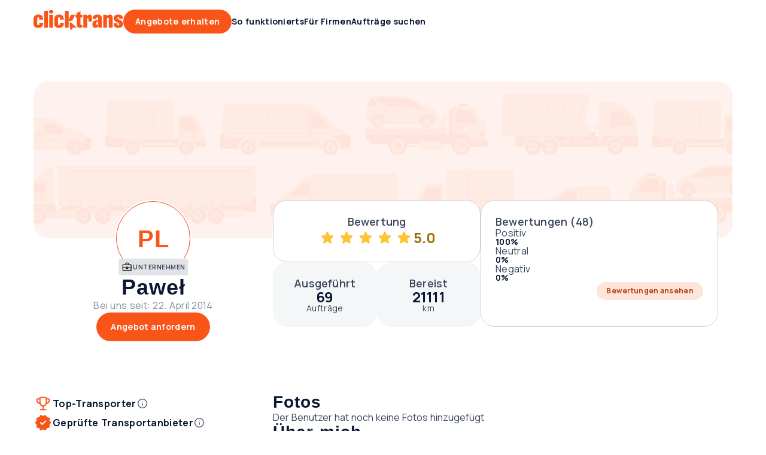

--- FILE ---
content_type: image/svg+xml
request_url: https://clicktrans.de/_nuxt3/star-solid.xfkjQ-2P.svg
body_size: 354
content:
<svg width="24" height="24" viewBox="0 0 24 24" xmlns="http://www.w3.org/2000/svg">
  <path
    d="M12 16.6884L8.10964 19.0345C7.96477 19.1191 7.81959 19.1547 7.67409 19.1412C7.52857 19.1278 7.39683 19.0787 7.27888 18.9941C7.16095 18.9095 7.06994 18.7989 7.00584 18.6624C6.94172 18.5259 6.93146 18.3749 6.97506 18.2095L8.00773 13.7922L4.57313 10.8192C4.44493 10.7076 4.36321 10.5785 4.32796 10.4317C4.29271 10.2849 4.302 10.1423 4.35583 10.0038C4.40968 9.86535 4.48725 9.75221 4.58853 9.66439C4.68982 9.57657 4.82828 9.51921 5.00391 9.49229L9.53659 9.09614L11.2962 4.92499C11.3603 4.76987 11.4574 4.65513 11.5875 4.58076C11.7176 4.50641 11.8551 4.46924 12 4.46924C12.1449 4.46924 12.2824 4.50641 12.4125 4.58076C12.5426 4.65513 12.6397 4.76987 12.7038 4.92499L14.4634 9.09614L18.9961 9.49229C19.1717 9.51921 19.3102 9.57657 19.4115 9.66439C19.5128 9.75221 19.5903 9.86535 19.6442 10.0038C19.698 10.1423 19.7073 10.2849 19.6721 10.4317C19.6368 10.5785 19.5551 10.7076 19.4269 10.8192L15.9923 13.7922L17.025 18.2095C17.0686 18.3749 17.0583 18.5259 16.9942 18.6624C16.9301 18.7989 16.8391 18.9095 16.7211 18.9941C16.6032 19.0787 16.4715 19.1278 16.3259 19.1412C16.1804 19.1547 16.0353 19.1191 15.8904 19.0345L12 16.6884Z" />
</svg>

--- FILE ---
content_type: text/javascript
request_url: https://clicktrans.de/_nuxt3/BjpqMKh5.js
body_size: 1132
content:
import{_ as h,Q as k,c as s,o as t,a as d,e as r,v as B,d as n,x as b,p as S,u,t as o,G as q,n as f,r as i,g,I as p,y as v,h as y,F as I,w as $,B as T}from"./CQ4QeBTe.js";import{A as z,I as w}from"./DvkYG9gO.js";import{U as A}from"./DB__1fWX.js";import{T as U}from"./DETsiOzT.js";import{a as M}from"./C-1mMRpT.js";const N=e=>{const a=["B","kB","MB","GB","TB"];if(e===0)return"n/a";const l=parseInt(Math.floor(Math.log(e)/Math.log(1024)),10);return l===0?`${e} ${a[l]}`:`${(e/1024**l).toFixed(1)} ${a[l]}`},C={class:"upload-file-wrapper"},D={key:1,class:"name"},E={key:2,class:"size"},P={key:0,class:"validation-text"},F={__name:"UploadFile",props:{name:{type:String,required:!1,default:null},size:{type:[Number,Boolean],required:!1,default:null},type:{type:String,required:!1,default:null},thumb:{type:String,required:!1,default:null},progress:{type:[Number,String],required:!1,default:100},error:{type:[String,Boolean],required:!1,default:!1},success:{type:Boolean,required:!1,default:!1},removable:{type:Boolean,required:!1,default:!0}},emits:["delete"],setup(e){const a=e,l=k(()=>a.type?.includes("image"));return(c,m)=>(t(),s("div",C,[d("div",{class:f(["upload-file",{error:e.error,image:l.value}])},[B(d("div",{class:"progress",style:S({width:`${e.progress}%`,opacity:e.success?"0%":"100%"})},null,4),[[b,!e.error&&e.progress]]),l.value?(t(),n(w,{key:0,src:e.thumb,"aspect-ratio":u(z).SQUARE},null,8,["src","aspect-ratio"])):(t(),s("div",D,o(e.name),1)),e.size?(t(),s("div",E,"("+o(u(N)(e.size))+")",1)):r("",!0),e.removable?(t(),n(q,{key:3,"icon-name":"close",onClick:m[0]||(m[0]=Z=>c.$emit("delete",c.file))})):r("",!0)],2),c.$slots.validation||e.error?(t(),s("div",P,[e.error?i(c.$slots,"validation",{key:0},()=>[g(o(e.error),1)],!0):r("",!0)])):r("",!0)]))}},x=h(F,[["__scopeId","data-v-3a5a1e5f"]]),O={key:0,class:"top"},L={key:0,class:"label"},V={key:1,class:"text"},G={class:"text"},Q={key:1,class:"helper-text"},R={key:1,class:"validation-text"},W={key:2,class:"warning-text"},X={__name:"UploadDragAndDrop",props:{disabled:{type:Boolean,required:!1,default:!1},error:{type:Boolean,required:!1,default:!1},tooltipText:{type:String,required:!1,default:""},takePhoto:{type:Boolean,required:!1,default:!0}},setup(e){return(a,l)=>(t(),s("div",{class:f(["upload-drag-and-drop",{disabled:e.disabled}])},[a.$slots.label||e.tooltipText||a.$attrs.required?(t(),s("div",O,[a.$slots.label?(t(),s("div",L,[i(a.$slots,"label",{},void 0,!0)])):r("",!0),e.tooltipText?(t(),n(U,{key:1,content:e.tooltipText,placement:u(M).TOP},null,8,["content","placement"])):r("",!0),a.$attrs.required?(t(),n(v,{key:2,class:"required-icon",name:"asterisk",size:u(p).XSMALL},null,8,["size"])):r("",!0)])):r("",!0),d("div",{class:f(["upload-box",{hover:!e.disabled&&a.$refs.upload&&a.$refs.upload.dropActive,error:e.error}])},[e.takePhoto?(t(),s(I,{key:0},[a.$screen.isSmallScreen?(t(),n(T,{key:0,class:"upload-camera",size:"md",variant:"secondary",icon:"before"},{icon:$(()=>[y(v,{size:u(p).MEDIUM,name:"camera"},null,8,["size"])]),default:$(()=>[d("span",null,o(a.$t("ui.upload.take_photo")),1)]),_:1})):(t(),s("div",V,o(a.$t("ui.upload.drop_here")),1)),d("div",G,o(a.$t("ui.upload.or")),1)],64)):r("",!0),y(A,{disabled:e.disabled},null,8,["disabled"]),a.$slots.info?(t(),s("div",Q,[i(a.$slots,"info",{},void 0,!0)])):r("",!0)],2),e.error?(t(),s("div",R,[i(a.$slots,"validation",{},()=>[g(o(a.$t("ui.upload.error_default")),1)],!0)])):r("",!0),a.$slots.warning?(t(),s("div",W,[i(a.$slots,"warning",{},void 0,!0)])):r("",!0)],2))}},_=h(X,[["__scopeId","data-v-2f96942b"]]);export{_ as U,x as a};


--- FILE ---
content_type: text/javascript
request_url: https://clicktrans.de/_nuxt3/DafbIR7R.js
body_size: 876
content:
import{a0 as i,k as o}from"./CQ4QeBTe.js";const h=t=>i[t.toUpperCase()],k=(t,e=!0)=>e?String(t).slice(0,2):String(t).slice(3,5),C=t=>o[t.toUpperCase()]??o[Object.entries(i).find(e=>k(e[1],!1)===t.toUpperCase())?.[0]]??o.EN,n={title:"Partnerzy",url:"/info/partnerzy"},l={title:"Kontakt",url:"/info/kontakt"},s={title:"Regulamin Clicktrans",url:"/info/regulamin"},u={title:"Ubezpieczenie przesyłki w Clicktrans",url:"/info/ubezpieczenie"},m={"list-przewozowy":{title:"Pobierz list przewozowy",url:"/info/list-przewozowy"},partnerzy:n,"polityka-prywatnosci":{title:"Polityka prywatności",url:"/info/polityka-prywatnosci"},kontakt:l,regulamin:s,"o-nas":{title:"O nas",url:"/info/o-nas"},"aplikacja-dla-przewoznikow":{title:"Aplikacja dla przewoźników",url:"/info/aplikacja-dla-przewoznikow"},"media-o-nas":{title:"Clicktrans w mediach",url:"/info/media-o-nas"},"regulamin-przewoznik":{title:"Regulamin Clicktrans dla Przewoźników",url:"/info/regulamin-przewoznik"},"regulamin-uzytkownik":{title:"Regulamin Clicktrans dla Użytkowników",url:"/info/regulamin-uzytkownik"},ubezpieczenie:u},T=Object.freeze(Object.defineProperty({__proto__:null,default:m,kontakt:l,partnerzy:n,regulamin:s,ubezpieczenie:u},Symbol.toStringTag,{value:"Module"})),c={title:"Contacto",url:"/info/contacto-pt"},p={title:"Termos e Condições da Clicktrans",url:"/info/termos-e-condicoes-da-clicktrans"},f={title:"Solicitar um orçamento",url:"/info/solicitar-um-orcamento"},z={"list-przewozowy":{title:"Descarregar a carta de porte",url:"/info/a-carta-de-porte"},"polityka-prywatnosci":{title:"Política de Privacidade",url:"/info/politica-de-privacidade"},kontakt:c,regulamin:p,"o-nas":{title:"Sobre nós",url:"/info/sobre-nos"},"aplikacja-dla-przewoznikow":{title:"App móvel para estafetas",url:"/info/app-movel-para-estafetas"},"media-o-nas":{title:"Clicktrans in the media",url:"/info/clicktrans-in-the-media-4"},"regulamin-przewoznik":{title:"Termos e Condições para Transportadores",url:"/info/termos-e-condicoes-para-transportadores"},"regulamin-uzytkownik":{title:"Termos e Condições para Utilizadores",url:"/info/termos-e-condicoes-para-utilizadores"},rcm:f},b=Object.freeze(Object.defineProperty({__proto__:null,default:z,kontakt:c,rcm:f,regulamin:p},Symbol.toStringTag,{value:"Module"}));class g{constructor(){this.feature=null}getFeature(){return this.feature}addTo(e){if(typeof e.getFeature=="function")this.feature.addTo(e.getFeature());else if(typeof e.getMap=="function")this.feature.addTo(e.getMap());else throw new TypeError("Cannot add element");return this}remove(){this.feature.remove()}getBounds(){return this.feature.getBounds()}on(e,r){this.feature.on(e,r)}off(e,r){this.feature.off(e,r)}}class w extends g{constructor(e,r,d,a){super(),a=a||{},a.iconOptions=a.iconOptions||{},this.mapWrapper=e,this.feature=new L.CircleMarker([r,d],a)}getMapWrapper(){return this.mapWrapper}setLatLng(e){return this.feature.setLatLng(e)}}const _=Object.freeze(Object.defineProperty({__proto__:null,default:w},Symbol.toStringTag,{value:"Module"}));export{_ as D,b as a,h as g,C as m,T as p};


--- FILE ---
content_type: text/javascript
request_url: https://clicktrans.de/_nuxt3/BRwZW3Kf.js
body_size: 3410
content:
import{_ as T,O as E,a7 as F,a$ as L,c as v,o as r,h as u,d as P,u as I,w as d,G as B,y as H,B as R,n as Y,b as k,a as h,Q as w,v as J,F as U,q as x,x as K,aN as j,N as Q,ae as A,t as _,aF as W,m as D,g as $,aP as X,M as Z,e as b,a1 as ee}from"./CQ4QeBTe.js";import{a as te,T as oe}from"./BxnYkKBK.js";import{_ as se,L as le,a as ae,C as ie,N as re}from"./DB__1fWX.js";import{A as ne,I as ce}from"./DvkYG9gO.js";import{a as ue,T as de}from"./C-1mMRpT.js";import{C as me}from"./WCg1QSI0.js";import{A as pe}from"./DRJYXT3C.js";import{a as he,U as fe}from"./BjpqMKh5.js";import"./DETsiOzT.js";import"./DqiPRy1G.js";import"./ogf2vaLv.js";import"./DT0zLk67.js";import"./BxMeAiik.js";import"./H_gPS_RM.js";import"./EJT61nDm.js";import"./DyiFlVRt.js";import"./BVcZHSSl.js";import"./B7XNQFRU.js";import"./CiRNvSbU.js";import"./BemAlqLb.js";import"./C6kLPAAe.js";import"./BinBVyRY.js";const _e={key:0,class:"button-block"},ve={__name:"GalleryItem",props:{imageUrl:{type:String,required:!0},blocked:{type:Boolean,required:!1,default:!1}},setup(e){const s=E(!0),l=E({}),o=()=>{L(500).then(()=>{s.value=!1})};return F(()=>{L(500).then(()=>{l.value?.$el?.querySelector("img")?.complete&&(s.value=!1)})}),(n,i)=>(r(),v("div",{class:Y(["gallery-item",{loading:s.value,blocked:e.blocked}])},[u(ce,{ref_key:"img",ref:l,src:e.imageUrl,"aspect-ratio":I(ne).SQUARE,tiny:"",onLoad:o},null,8,["src","aspect-ratio"]),e.blocked?(r(),v("div",_e,[u(de,{content:n.$t("profile.photos_edit_modal.photo_rejected"),placement:I(ue).TOP},{default:d(()=>[u(B,{size:"lg",iconName:"block",reversed:""})]),_:1},8,["content","placement"])])):(r(),P(R,{key:1,class:"button-search",size:"lg",icon:"only",variant:"secondary"},{icon:d(()=>[u(H,{name:"search"})]),_:1}))],2))}},ye=T(ve,[["__scopeId","data-v-b299921d"]]),ge={name:"GalleryLightbox",components:{ButtonIcon:B,CarouselsButtons:me},props:{imageUrl:{type:String,required:!0}},emits:["close","next","prev"],mounted(){document?.addEventListener("keydown",this.handleKeyDown),document?.addEventListener("click",this.handleClick)},beforeUnmount(){document?.removeEventListener("keydown",this.handleKeyDown),document?.removeEventListener("click",this.handleClick)},methods:{handleKeyDown(e){switch(e?.key){case"Escape":e.preventDefault(),this.$emit("close");break;case"ArrowRight":e.preventDefault(),this.$emit("next");break;case"ArrowLeft":e.preventDefault(),this.$emit("prev");break}},handleClick(e){(e?.target?.className==="image-wrapper"||e?.target?.className==="gallery-lightbox")&&this.$emit("close")}}},Ee={class:"gallery-lightbox"},ke={class:"content"},Pe={class:"image-wrapper"},Ce=["src"];function Te(e,s,l,o,n,i){const f=k("ButtonIcon"),y=k("CarouselsButtons");return r(),v("div",Ee,[h("div",ke,[u(f,{class:"close","icon-name":"close",size:"xl",reversed:"","icon-only":"",onClick:s[0]||(s[0]=m=>e.$emit("close"))}),h("div",Pe,[h("img",{ref:"img",class:"img",src:l.imageUrl},null,8,Ce)]),u(y,{class:"buttons",onPrev:s[1]||(s[1]=m=>e.$emit("prev")),onNext:s[2]||(s[2]=m=>e.$emit("next"))})])])}const Ie=T(ge,[["render",Te],["__scopeId","data-v-0743d7a9"]]),$e={class:"gallery"},be={__name:"Gallery",props:{items:{type:Array,required:!1,default:()=>[]}},setup(e){const s=e,l=E(!1),o=E(0),n=(m=0)=>{o.value=m,l.value=!0},i=()=>o.value+1>=s?.items?.length?o.value=0:o.value++,f=()=>o.value==0?o.value=s?.items?.length-1:o.value--,y=w(()=>s?.items[o.value]?.lightboxUrl||s?.items[o.value]?.url);return(m,p)=>(r(),v("div",$e,[(r(!0),v(U,null,x(e.items,({url:g},C)=>(r(),P(ye,{key:C,"image-url":g,blocked:e.items[C].blocked||!1,onClick:()=>n(C)},null,8,["image-url","blocked","onClick"]))),128)),J(u(Ie,{"image-url":y.value,onClose:p[0]||(p[0]=g=>l.value=!1),onPrev:p[1]||(p[1]=g=>f()),onNext:p[2]||(p[2]=g=>i())},null,8,["image-url"]),[[K,l.value]])]))}},we=T(be,[["__scopeId","data-v-5e5b9798"]]),N={NOT_VERIFIED:0,VERIFIED:1,REJECTED:2},Ne=X(se),Ue={class:"photos-edit-modal-content"},Oe={class:"description"},Se={class:"text"},Me={class:"list"},Le=8,Ae=1024*1024*12,De={__name:"PhotosEditModal",props:{photos:{type:Array,required:!1,default:()=>[]}},emits:["close"],setup(e,{emit:s}){const l=e,o=E([]),n=E(!1),i=E([]),f=E([]),y=j("upload"),m=s,{$api:p,$toast:g}=useNuxtApp(),{t:C}=Q();i.value=l.photos?.map(t=>({thumb:t?.thumbnailUrl,success:!0,...t}))||[];const O=w(()=>i.value.concat(o.value).reverse()),q=w(()=>Le-(i.value.length||0)),G=t=>{t?.success?(f.value.push(t),i.value=i.value.filter(a=>a.id!==t.id)):o.value=o.value.filter(a=>a.id!==t.id)},V=async()=>{if(!(n.value||o.value.length&&o.value.every(t=>t.error))){if(!o.value.length&&!f.value.length)return m("close");n.value=!0;try{const t=f.value.map(a=>p.user.deleteProfilePicture(a.id));await Promise.all(t)}catch{S()}o.value.length&&o.value.every(t=>!t.success)?y.value.uploadFiles():M()}},S=()=>{n.value=!1},M=()=>{const t=[...l.photos];t.splice(0,t.length,...O.value.filter(a=>a.success).map(a=>({originUrl:a?.originUrl||a?.url,...a?.response||a}))),g.secondary({title:C("profile.photos_edit_toast.success"),data:{iconName:"check",closable:!0}}),m("close",t)};return(t,a)=>{const z=Ne;return r(),P(Z,D({class:"photos-edit-modal"},t.$attrs,{fullscreen:t.$screen.isMobileScreen,onClose:a[1]||(a[1]=c=>t.$emit("close"))}),{title:d(()=>[$(_(t.$t("profile.photos_edit_modal.title")),1)]),content:d(()=>[h("div",Ue,[h("div",Oe,[h("p",null,_(t.$t("profile.photos_edit_modal.description_1")),1),h("p",Se,_(t.$t("profile.photos_edit_modal.description_2")),1)]),h("div",Me,[(r(!0),v(U,null,x(O.value,c=>(r(),P(he,D({ref_for:!0},c,{key:c.id,thumb:c.thumbnailUrl||c.url,error:c.status===I(N).REJECTED||c.error,size:!1,type:"image",onDelete:Ve=>G(c)}),A({_:2},[c.status===I(N).REJECTED?{name:"validation",fn:d(()=>[$(_(t.$t("profile.photos_edit_modal.photo_rejected")),1)]),key:"0"}:void 0]),1040,["thumb","error","onDelete"]))),128))]),u(z,{ref_key:"upload",ref:y,modelValue:o.value,"onUpdate:modelValue":a[0]||(a[0]=c=>o.value=c),url:"/api/me/user/picture/vehicle",maximum:q.value,size:Ae,image:"",multiple:"",onSuccess:M,onError:S},{default:d(({openFileSelect:c})=>[u(fe,{onClick:c},{info:d(()=>[h("span",null,_(t.$t("profile.photos_edit_modal.helper_text")),1)]),_:1},8,["onClick"])]),_:1},8,["modelValue","maximum"])])]),"footer-right":d(()=>[u(R,{size:"lg",icon:"before",onClick:V},A({default:d(()=>[h("span",null,_(t.$t("common.editing.save")),1)]),_:2},[n.value?{name:"icon",fn:d(()=>[u(W,{negative:"",size:"auto"})]),key:"0"}:void 0]),1024)]),_:1},16,["fullscreen"])}}},Be=T(De,[["__scopeId","data-v-46e0e17a"]]),Re={name:"ProfilePhotos",components:{TitleComponent:te,Notice:ae,Gallery:we,LinkReport:le,PhotosEditModal:Be},props:{photos:{type:Array,required:!1,default:()=>[]},companyId:{type:[Number,String],required:!1,default:null},isUserOwner:{type:Boolean,required:!1,default:!1}},data(){return{showPhotosEditModal:!1,TITLE_TYPES:oe,NOTICE_TYPE:re,COMPLAINT_ITEM_TYPE:ie,localPhotos:[],isHashMatch:(this._.provides[ee]||this.$route)?.hash===`#${pe.PROFILE_PHOTOS}`}},mounted(){this.localPhotos=this.photos,this.openEditIfHashMatches()},watch:{photos(e){this.localPhotos=e}},computed:{filteredPhotos(){return this.localPhotos.filter(e=>!this.isUserOwner&&e?.status||this.isUserOwner)??[]},galleryItems(){return this.filteredPhotos.map(e=>({url:e?.thumbnailUrl||e?.originUrl,blocked:e?.status===N.REJECTED,lightboxUrl:e?.originUrl}))??[]},showVerificationNotice(){return this.isUserOwner&&this.filteredPhotos.some(e=>!e?.status)}},methods:{handleEditClick(){this.isUserOwner&&(this.showPhotosEditModal=!0)},handleClose(e){this.showPhotosEditModal=!1,this.isHashMatch&&this.clearHash(),e&&(this.localPhotos=e)},openEditIfHashMatches(){this.isUserOwner&&this.isHashMatch&&!this.showPhotosEditModal&&(this.showPhotosEditModal=!0)},clearHash(){this.$router.push({hash:""})}}},xe={id:"profile-photos",class:"profile-photos"},qe={key:1};function Ge(e,s,l,o,n,i){const f=k("TitleComponent"),y=k("Notice"),m=k("Gallery"),p=k("LinkReport"),g=k("PhotosEditModal");return r(),v("div",xe,[u(f,{type:n.TITLE_TYPES.DISPLAY,"edit-link":l.isUserOwner,onClickEdit:i.handleEditClick},{default:d(()=>[$(_(e.$t("profile.profile_section.photos.title")),1)]),_:1},8,["type","edit-link","onClickEdit"]),i.galleryItems.length?(r(),v(U,{key:0},[i.showVerificationNotice?(r(),P(y,{key:0,type:n.NOTICE_TYPE.WARNING,"icon-name":"sandglass"},{default:d(()=>[$(_(e.$t("profile.profile_section.photos.during_verification")),1)]),_:1},8,["type"])):b("",!0),u(m,{items:i.galleryItems},null,8,["items"]),!l.isUserOwner&&l.companyId?(r(),P(p,{key:1,"item-id":l.companyId,"item-type":n.COMPLAINT_ITEM_TYPE.TYPE_COMPANY},null,8,["item-id","item-type"])):b("",!0)],64)):(r(),v("div",qe,_(l.isUserOwner?e.$t("profile.profile_section.photos.empty"):e.$t("profile.profile_section.photos.empty_for_visitor")),1)),n.showPhotosEditModal?(r(),P(g,{key:2,photos:i.filteredPhotos,onClose:i.handleClose},null,8,["photos","onClose"])):b("",!0)])}const dt=T(Re,[["render",Ge],["__scopeId","data-v-21d2b897"]]);export{dt as default};


--- FILE ---
content_type: image/svg+xml
request_url: https://clicktrans.de/_nuxt3/star-outlined.Ih8-D79J.svg
body_size: 425
content:
<svg width="24" height="24" viewBox="0 0 24 24" xmlns="http://www.w3.org/2000/svg">
  <path
    d="M8.85001 16.8249L12 14.9249L15.15 16.8499L14.325 13.2499L17.1 10.8499L13.45 10.5249L12 7.12494L10.55 10.4999L6.90001 10.8249L9.67501 13.2499L8.85001 16.8249ZM12 16.6884L8.10964 19.0345C7.96477 19.1191 7.81959 19.1547 7.67409 19.1412C7.52857 19.1278 7.39683 19.0787 7.27888 18.9941C7.16095 18.9095 7.06994 18.7989 7.00584 18.6624C6.94172 18.5259 6.93146 18.3749 6.97506 18.2095L8.00773 13.7922L4.57313 10.8192C4.44493 10.7076 4.36321 10.5785 4.32796 10.4317C4.29271 10.2849 4.302 10.1423 4.35583 10.0038C4.40968 9.86535 4.48725 9.75221 4.58853 9.66439C4.68982 9.57657 4.82828 9.51921 5.00391 9.49229L9.53659 9.09614L11.2962 4.92499C11.3603 4.76987 11.4574 4.65513 11.5875 4.58076C11.7176 4.50641 11.8551 4.46924 12 4.46924C12.1449 4.46924 12.2824 4.50641 12.4125 4.58076C12.5426 4.65513 12.6397 4.76987 12.7038 4.92499L14.4634 9.09614L18.9961 9.49229C19.1717 9.51921 19.3102 9.57657 19.4115 9.66439C19.5128 9.75221 19.5903 9.86535 19.6442 10.0038C19.698 10.1423 19.7073 10.2849 19.6721 10.4317C19.6368 10.5785 19.5551 10.7076 19.4269 10.8192L15.9923 13.7922L17.025 18.2095C17.0686 18.3749 17.0583 18.5259 16.9942 18.6624C16.9301 18.7989 16.8391 18.9095 16.7211 18.9941C16.6032 19.0787 16.4715 19.1278 16.3259 19.1412C16.1804 19.1547 16.0353 19.1191 15.8904 19.0345L12 16.6884Z" />
</svg>

--- FILE ---
content_type: text/javascript
request_url: https://clicktrans.de/_nuxt3/BJjndu7N.js
body_size: 551
content:
import{I as p}from"./DXFsje5n.js";import{_ as c,G as h,b as r,d as I,o as v,ae as b,w as t,r as a,a as N,h as o,m as $,f as k,z as B}from"./CQ4QeBTe.js";import{b as d,s as m}from"./BVcZHSSl.js";const _={name:"InputNumber",components:{InputBase:p,ButtonIcon:h},props:{value:{type:[Number,String],required:!1,default:null},max:{type:[Number,String],required:!1,default:null},integer:{type:Boolean,required:!1,default:!0}},emits:["input","update:value"],data(){return{ICON_VARIANT:B}},methods:{handleDecrement(){this.value<1||(this.$emit("input",Number(this.value)-1),this.$emit("update:value",Number(this.value)-1))},handleIncrement(){this.$emit("input",Number(this.value)+1),this.$emit("update:value",Number(this.value)+1)},handleInput(e){const n=this.max&&e&&this.max<e?this.max:e;if(this.integer){this.$emit("input",n?d(n):null),this.$emit("update:value",n?d(n):null);return}this.$emit("input",n?m(n):null),this.$emit("update:value",n?m(n):null)}}},g={class:"controls"};function C(e,n,i,y,u,s){const l=r("ButtonIcon"),f=r("InputBase");return v(),I(f,$({class:"input-number"},e.$attrs,{value:i.value},k(e.$listeners),{onInput:s.handleInput}),b({suffix:t(()=>[a(e.$slots,"suffix",{},()=>[N("div",g,[o(l,{"icon-name":"minus","icon-variant":u.ICON_VARIANT.SOLID,disabled:i.value<1,onClick:s.handleDecrement},null,8,["icon-variant","disabled","onClick"]),o(l,{"icon-name":"plus","icon-variant":u.ICON_VARIANT.SOLID,onClick:s.handleIncrement},null,8,["icon-variant","onClick"])])],!0)]),_:2},[e.$slots.label?{name:"label",fn:t(()=>[a(e.$slots,"label",{},void 0,!0)]),key:"0"}:void 0,e.$slots.info?{name:"info",fn:t(()=>[a(e.$slots,"info",{},void 0,!0)]),key:"1"}:void 0,e.$slots.validation?{name:"validation",fn:t(()=>[a(e.$slots,"validation",{},void 0,!0)]),key:"2"}:void 0,e.$slots.warning?{name:"warning",fn:t(()=>[a(e.$slots,"warning",{},void 0,!0)]),key:"3"}:void 0]),1040,["value","onInput"])}const O=c(_,[["render",C],["__scopeId","data-v-12e24ace"]]);export{O as I};


--- FILE ---
content_type: text/javascript
request_url: https://clicktrans.de/_nuxt3/B4HiTMLl.js
body_size: 1234
content:
import{I as h}from"./DXFsje5n.js";import{_ as p,au as f,I as c,b as r,c as x,o as b,h as o,r as s,e as m,ae as T,w as n,ao as I}from"./CQ4QeBTe.js";import{I as y}from"./BemAlqLb.js";import{d as v}from"./DqiPRy1G.js";const w="sel",D=(...e)=>[w,...e].join("-"),V={LANDING_PAGE:"landing-page"},C={name:"SelectBase",components:{InputBase:h,IconCollapsibleTile:y},mixins:[v],props:{value:{type:[Number,String],required:!1,default:""},options:{type:Array,required:!0},tooltipText:{type:String,required:!1,default:""},badgeText:{type:String,required:!1,default:""},error:{type:Boolean,required:!1,default:!1},warning:{type:Boolean,required:!1,default:!1},disabled:{type:Boolean,required:!1,default:!1},required:{type:Boolean,required:!1,default:!1},placeholder:{type:String,required:!1,default:""},filter:{type:Boolean,required:!1,default:!1},filterIncludeAll:{type:Boolean,required:!1,default:!1},outsideClickOnlyForInput:{type:Boolean,required:!1,default:!0}},emits:["input","update:value","blur"],data(){return{isDropdownVisible:!1,ICON_SIZE:c,iconName:"chevron-expand",inputText:"",placeholderText:this.placeholder,detectClickOutsideRef:null}},computed:{selectedOptionText(){return this.options.find(e=>e.value===this.value)?.text},visibleOptions(){return this.filter&&this.inputText.length&&this.inputText!==this.selectedOptionText?this.options.filter(this.isOptionFiltered):this.options}},watch:{isDropdownVisible(e){this.iconName=e?"chevron-collapse":"chevron-expand"},options(){this.close()},value(){this.filter||this.setInputText(),this.close()}},mounted(){this.setInputText(),this.setPlaceholderText(),this.outsideClickOnlyForInput&&(this.detectClickOutsideRef=this.$refs?.inputBase?.$refs?.inputWrapper)},methods:{close(){this.isDropdownVisible=!1,this.setInputText(),this.setPlaceholderText(),this.$refs.inputBase?.blur?.()||this.$refs.inputBase?.value?.blur?.()},open(){this.inputText="",this.isDropdownVisible=!0},setInputText(){this.inputText=this.value||typeof this.value=="number"?this.selectedOptionText:""},setPlaceholderText(){this.placeholderText=this.placeholder?this.placeholder:this.selectedOptionText},handleExpand:f(function(){this.disabled||(this.isDropdownVisible?this.close():this.open())}),handleChoice(e){this.$emit("update:value",e?.value),this.$emit("input",e?.value),this.filter&&(this.inputText=e?.text),this.close()},handleChangeIndex(e){this.isDropdownVisible&&(this.placeholderText=this.options[e]?.text)},handleEnterPress(){this.isDropdownVisible||this.handleExpand()},handleInput(e){this.filter&&(this.inputText=e)},isOptionFiltered(e){const a=String(e.searchText??e.text).toLowerCase(),t=String(this.inputText).toLowerCase();return this.filterIncludeAll?a.includes(t):a.startsWith(t)}}},g={class:"select-base-wrapper"};function B(e,a,t,q,l,i){const d=r("IconCollapsibleTile"),u=r("InputBase");return b(),x("div",g,[o(u,{ref:"inputBase",value:l.inputText,class:"input-base",readonly:!t.filter,"tooltip-text":t.tooltipText,"badge-text":t.badgeText,error:t.error,warning:t.warning,required:t.required,placeholder:l.placeholderText,disabled:t.disabled,onClick:i.handleExpand,onKeydown:I(i.handleEnterPress,["enter"]),onInput:i.handleInput},T({suffix:n(()=>[o(d,{size:l.ICON_SIZE.MEDIUM,"is-expanded":l.isDropdownVisible},null,8,["size","is-expanded"])]),_:2},[e.$slots.label?{name:"label",fn:n(()=>[s(e.$slots,"label",{},void 0,!0)]),key:"0"}:void 0,e.$slots.prefix?{name:"prefix",fn:n(()=>[s(e.$slots,"prefix",{},void 0,!0)]),key:"1"}:void 0,e.$slots.info?{name:"info",fn:n(()=>[s(e.$slots,"info",{},void 0,!0)]),key:"2"}:void 0,e.$slots.validation?{name:"validation",fn:n(()=>[s(e.$slots,"validation",{},void 0,!0)]),key:"3"}:void 0,e.$slots.warning?{name:"warning",fn:n(()=>[s(e.$slots,"warning",{},void 0,!0)]),key:"4"}:void 0]),1032,["value","readonly","tooltip-text","badge-text","error","warning","required","placeholder","disabled","onClick","onKeydown","onInput"]),l.isDropdownVisible?s(e.$slots,"dropdown",{key:0,handleChoice:i.handleChoice,handleChangeIndex:i.handleChangeIndex,options:i.visibleOptions,close:i.close,value:t.value},void 0,!0):m("",!0)])}const _=p(C,[["render",B],["__scopeId","data-v-6b799161"]]);export{V as F,_ as S,D as s};


--- FILE ---
content_type: text/javascript
request_url: https://clicktrans.de/_nuxt3/BfBQtn9U.js
body_size: 2191
content:
import{_ as N,N as O,O as y,c as p,o as a,h as d,w as r,g as n,t as i,u as C,s as k,L as U,b as u,d as m,e as _,a as x,n as A,I as w,A as M,C as S,a1 as P}from"./CQ4QeBTe.js";import{a as B}from"./BxnYkKBK.js";import{T as H,a as L,L as z,C as R,N as V}from"./DB__1fWX.js";import{I as Y}from"./BemAlqLb.js";import{A as q}from"./DRJYXT3C.js";import{B as D}from"./CRXvyMpe.js";import"./DvkYG9gO.js";import"./C-1mMRpT.js";import"./DETsiOzT.js";import"./DqiPRy1G.js";import"./ogf2vaLv.js";import"./DT0zLk67.js";import"./BxMeAiik.js";import"./H_gPS_RM.js";import"./EJT61nDm.js";import"./DyiFlVRt.js";import"./BVcZHSSl.js";import"./B7XNQFRU.js";import"./CiRNvSbU.js";import"./C6kLPAAe.js";import"./BinBVyRY.js";const F={class:"edit-profile-about"},I=3e3,G={__name:"EditProfileAbout",props:{isError:{type:Boolean,required:!0},aboutUs:{type:String,required:!1,default:""}},emits:["save","cancel","typing"],setup(o,{emit:l}){const s=l,{t:g}=O(),e=o,t=y(e.aboutUs),b=y(e.aboutUs),E=()=>{s("save",{editedText:t,originalText:b})},T=()=>{s("cancel")},h=()=>{s("typing")};return(c,f)=>(a(),p("div",F,[d(H,{value:t.value,"onUpdate:value":f[0]||(f[0]=v=>t.value=v),placeholder:C(g)("profile.profile_section.about_us.textarea.placeholder"),error:t.value.length>I||o.isError,"max-length":I,counter:"",onInput:h},{label:r(()=>[n(i(c.$t("profile.profile_section.about_us.textarea.label")),1)]),info:r(()=>[n(i(c.$t("profile.profile_section.about_us.textarea.helper_text")),1)]),validation:r(()=>[n(i(c.$t("profile.profile_section.about_us.textarea.validation_text")),1)]),_:1},8,["value","placeholder","error"]),d(D,{"main-button-props":{size:C(k).MD},"second-button-props":{size:C(k).MD},onButtonMainClick:E,onButtonSecondClick:T},{secondText:r(()=>[n(i(c.$t("profile.profile_section.cancel.button")),1)]),default:r(()=>[n(" "+i(c.$t("profile.profile_section.save.button")),1)]),_:1},8,["main-button-props","second-button-props"])]))}},Z=N(G,[["__scopeId","data-v-ccea1132"]]),W={name:"ProfileAbout",components:{TitleComponent:B,LinkReport:z,IconCollapsibleTile:Y,Notice:L,LinkBase:U,EditProfileAbout:Z},props:{isUserOwner:{type:Boolean,required:!1,default:!1},aboutUs:{type:String,required:!1,default:""},aboutUsStatus:{type:Boolean,required:!1,default:!1},translatedAboutUs:{type:String,required:!1,default:""},companyId:{type:[Number,String],required:!1,default:null}},data(){return{NOTICE_TYPE:V,typeOptions:S,sizeOptions:M,ICON_SIZE:w,COMPLAINT_ITEM_TYPE:R,backupText:null,isActive:!1,isEditMode:!1,forceNotice:!1,error:!1,isShortText:!1,showTranslation:!!this.translatedAboutUs,localTextValue:null,isHashMatch:(this._.provides[P]||this.$route)?.hash===`#${q.PROFILE_ABOUT}`}},async mounted(){await this.$nextTick(),this.checkOverflow(),this.openEditIfHashMatches()},watch:{aboutUs(){this.localTextValue=this.aboutUs,this.$nextTick(()=>checkOverflow())}},computed:{textContainer(){return this.$refs.textContainer},aboutUsComputed(){return this.localTextValue??this.aboutUs??""},showNotice(){return(this.isUserOwner&&this.aboutUsStatus===!1||this.forceNotice)&&this.localTextValue?.length>0}},methods:{checkOverflow(){if(this.textContainer){const o=this.textContainer,s=parseFloat(getComputedStyle(o).lineHeight)*3;this.isShortText=o.scrollHeight>s}},resetError(){this.error=!1},toggleTranslation(){this.showTranslation=!this.showTranslation},toggleClass(){this.isActive=!this.isActive,this.$emit("toggle")},handleEditEvent(){this.isEditMode=!this.isEditMode},handleCancelEvent(){this.error&&(this.localTextValue=this.backupText),this.resetError(),this.handleEditEvent()},async handleSaveEvent({editedText:o,originalText:l}){try{this.localTextValue=o.value,this.handleEditEvent(),await this.$api?.user?.patchProfileData({description:o.value}),this.$toast.success({title:this.$t("common.profile_edit_data.toast_success"),iconName:"check",closable:!0}),this.forceNotice=!0,this.isHashMatch&&this.clearHash(),this.error&&resetError()}catch(s){if(this.$bugsnagErrorHandler.conditionalNotify(s,"ProfileAbout"),s?.statusCode==401)return;this.error=!0,this.backupText=l.value,this.isEditMode=!0,this.$toast.error({title:this.$t("api.generic.error.validation"),iconName:"error",closable:!0})}},openEditIfHashMatches(){this.isUserOwner&&this.isHashMatch&&!this.isEditMode&&(this.isEditMode=!0)},clearHash(){this.$router.push({hash:""})}}},X={id:"profile-about",class:"profile-about"},j={key:2,class:"about-and-report"},J={class:"about-us"},K={key:3,class:"empty"};function Q(o,l,s,g,e,t){const b=u("TitleComponent"),E=u("Notice"),T=u("EditProfileAbout"),h=u("LinkBase"),c=u("IconCollapsibleTile"),f=u("LinkReport");return a(),p("div",X,[d(b,{"edit-link":s.isUserOwner&&!e.isEditMode,onClickEdit:t.handleEditEvent},{default:r(()=>[n(i(o.$t("profile.profile_section.about_us.title")),1)]),_:1},8,["edit-link","onClickEdit"]),t.showNotice?(a(),m(E,{key:0,type:e.NOTICE_TYPE.WARNING,"icon-name":"sandglass"},{default:r(()=>[n(i(o.$t("profile.profile_section.about_us.notice.description_verification")),1)]),_:1},8,["type"])):_("",!0),e.isEditMode?(a(),m(T,{key:1,"is-error":e.error,"about-us":t.aboutUsComputed,onCancel:t.handleCancelEvent,onSave:t.handleSaveEvent,onTyping:t.resetError},null,8,["is-error","about-us","onCancel","onSave","onTyping"])):t.aboutUsComputed?(a(),p("div",j,[x("div",J,[x("div",{ref:"textContainer",class:A([{trim:!e.isActive},"text"])},i(e.showTranslation?s.translatedAboutUs:t.aboutUsComputed),3),s.translatedAboutUs?(a(),m(h,{key:0,class:"toggle-translation",type:e.typeOptions.TERTIARY,size:e.sizeOptions.XS,"hide-url":"",onClick:t.toggleTranslation},{default:r(()=>[n(i(e.showTranslation?o.$t("common.translatable_content.show_original_button"):o.$t("common.translatable_content.show_translation_button")),1)]),_:1},8,["type","size","onClick"])):_("",!0),e.isShortText?(a(),p("div",{key:1,onClickCapture:l[0]||(l[0]=(...v)=>t.toggleClass&&t.toggleClass(...v))},[d(h,{type:e.typeOptions.TERTIARY,class:"link-expand","hide-url":""},{default:r(()=>[n(i(o.$t("profile.profile_section.about_us.expand"))+" ",1),d(c,{"is-expanded":e.isActive,size:e.ICON_SIZE.MEDIUM,class:"icon-expand"},null,8,["is-expanded","size"])]),_:1},8,["type"])],32)):_("",!0)]),t.aboutUsComputed&&!s.isUserOwner?(a(),m(f,{key:0,"item-id":s.companyId,"item-type":e.COMPLAINT_ITEM_TYPE.TYPE_COMPANY},null,8,["item-id","item-type"])):_("",!0)])):(a(),p("div",K,i(s.isUserOwner?o.$t("profile.profile_section.about_us.empty"):o.$t("profile.profile_section.about_us.empty_for_visitor ")),1))])}const ve=N(W,[["render",Q],["__scopeId","data-v-b0392338"]]);export{ve as default};


--- FILE ---
content_type: text/javascript
request_url: https://clicktrans.de/_nuxt3/C90u1uge.js
body_size: 3107
content:
import{T as H,a as X}from"./BxnYkKBK.js";import{_ as I,c as h,o as r,a as M,u as n,e as q,t as o,a4 as x,b as U,d as k,w as p,F as R,q as E,n as K,N as J,P as j,O as B,Q as W,a7 as ee,a6 as te,h as w,ae as D,g,m as L,D as ae,C as re,L as ie,s as P,aI as ne}from"./CQ4QeBTe.js";import{B as oe}from"./CRXvyMpe.js";import{a as T,V as se,B as le}from"./CcwX8CzG.js";import{D as ce}from"./BmElrFG-.js";import{M as pe}from"./ByLi8nRB.js";import{s as ue}from"./C-1mMRpT.js";import{s as de,S as z}from"./B4HiTMLl.js";import{I as he}from"./BJjndu7N.js";import{g as me}from"./DafbIR7R.js";import"./DqiPRy1G.js";import"./DT0zLk67.js";import"./DETsiOzT.js";import"./DXFsje5n.js";import"./DRJYXT3C.js";import"./BemAlqLb.js";import"./BVcZHSSl.js";const ve=""+new URL("car-transporter-carriage.PiTa8Z_-.png",import.meta.url).href,fe=""+new URL("przewoznik-ikona.KGSsbVqQ.png",import.meta.url).href,ye=""+new URL("car.D2N25Axa.png",import.meta.url).href,_e=""+new URL("refrigeration-truck.D9KWJhie.png",import.meta.url).href,ge=""+new URL("dump-truck-tip-lorry.DrnyyhKO.png",import.meta.url).href,we=""+new URL("set.h1Aoes92.png",import.meta.url).href,ke=""+new URL("loader-crane.Dt0MKroj.png",import.meta.url).href,Ce=""+new URL("shipping-container.BGzh_e1D.png",import.meta.url).href,be=""+new URL("lohr-trailer.CMBET5M6.png",import.meta.url).href,Me=""+new URL("tanker.BCMQMIbX.png",import.meta.url).href,Ve=""+new URL("lorry.iyZd_MH6.png",import.meta.url).href,$e=""+new URL("tautliner.CK6dFFLZ.png",import.meta.url).href,Le=""+new URL("mini-van.CKkB2h-u.png",import.meta.url).href,Te=""+new URL("trailer.B4QrxlbI.png",import.meta.url).href,Be=""+new URL("other.Y880MPCx.png",import.meta.url).href,Ie=""+new URL("transit-van-delivery-van.BZyT_T9s.png",import.meta.url).href,Se=""+new URL("oversize.Bvj4poVj.png",import.meta.url).href,Ue={"car-transporter-carriage":ve,"przewoznik-ikona":fe,car:ye,"refrigeration-truck":_e,"dump-truck-tip-lorry":ge,set:we,"loader-crane":ke,"shipping-container":Ce,"lohr-trailer":be,tanker:Me,lorry:Ve,tautliner:$e,"mini-van":Le,trailer:Te,other:Be,"transit-van-delivery-van":Ie,oversize:Se},De={class:"vehicle-box"},qe=["src","alt"],Re={class:"bottom"},Ee={class:"head"},Ne={key:0,class:"text"},Oe={__name:"VehicleBox",props:{type:{type:String,required:!0},slug:{type:String,required:!0},capacity:{type:String,required:!1,default:null},quantity:{type:[Number,String],required:!0}},setup(a){return(s,t)=>(r(),h("div",De,[M("img",{src:n(Ue)[a.slug],alt:a.type,class:"image"},null,8,qe),M("div",Re,[M("div",Ee,o(`${a.quantity}x ${a.type}`),1),a.capacity!==""?(r(),h("div",Ne,o(s.$t("profile.courier.vehicles.capacity"))+" "+o(a.capacity),1)):q("",!0)])]))}},Pe=I(Oe,[["__scopeId","data-v-367be8ac"]]),ze={name:"SelectDropdown",components:{DropdownMenu:ce,MenuList:x,MenuListItem:pe},mixins:[ue],props:{options:{type:Array,required:!0},handleChoice:{type:Function,required:!0},autoInvert:{type:Boolean,required:!1,default:!0}},data(){return{setSeleniumClass:de}}},Ae={key:1,class:"empty"};function Ke(a,s,t,c,u,l){const i=U("MenuListItem"),$=U("MenuList"),V=U("DropdownMenu");return r(),k(V,{class:"select-dropdown","auto-invert":t.autoInvert},{default:p(()=>[t.options.length?(r(),k($,{key:0,class:"max-height"},{default:p(()=>[(r(!0),h(R,null,E(t.options,(_,m)=>(r(),k(i,{key:m,ref_for:!0,ref:m===a.selectedIndex?"selectedItem":"Item",class:K(u.setSeleniumClass("select-dropdown-item",m+1)),selected:m===a.selectedIndex,onClick:d=>t.handleChoice(_)},{default:p(()=>[M("div",null,o(_.text),1)]),_:2},1032,["class","selected","onClick"]))),128))]),_:1})):(r(),h("div",Ae,o(a.$t("common.no_results")),1))]),_:1},8,["auto-invert"])}const A=I(ze,[["render",Ke],["__scopeId","data-v-d43732d0"]]),je=(a,s)=>s?a?.map(t=>{const c=s.types.find(l=>l.name===t.type),u=s.capacities.find(l=>l.name===t.capacity);return new T({vehicleType:c?.id||0,vehicleCapacity:u?.id||0,quantity:t.quantity})}):(console.error("No vehicle options provided"),[]),Fe=(a,s)=>a.map(t=>{const c=s?.types.find(l=>l.id===t.vehicleType)||{},u=s?.capacities.find(l=>l.id===t.vehicleCapacity)||{};return new se({type:c.name,slug:c.slug,capacity:u.name,quantity:t.quantity||0})}),Qe={class:"edit-vehicles"},Ye={class:"copy"},Ze={class:"form"},Ge=10,He={__name:"EditVehicles",props:{vehicles:{type:Array,required:!1,default:()=>[]},hideButtons:{type:Boolean,required:!1,default:!1}},emits:["save","cancel"],setup(a,{expose:s,emit:t}){const{$api:c,$toast:u,$bugsnagErrorHandler:l}=useNuxtApp(),{t:i,locale:$}=J(),V=j("userProfileData"),_=t,m=a,d=B(m.vehicles?.length?m.vehicles?.map(e=>new T(e)):[new T]),C=B({}),F=()=>{Object.assign(d.value,V.value.companyProfile.vehicles),_("cancel")},S=()=>d.value.filter(e=>e?.vehicleType||e?.vehicleCapacity||e?.quantity).every(e=>e.isValid()),Q=()=>{if(!S())return u.warning({title:i("common.profile_edit_vehicles.add_vehicle.toast_warning"),iconName:"warning",closable:!0});d.value.push(new T)},Y=e=>{d.value.splice(e,1)},N=e=>{l?.notify(e,"EditVehicles"),u.error({title:i("api.generic.error.validation"),iconName:"error",closable:!0})},Z=async()=>{if(!S())return _("cancel");try{await c.user.patchProfileData({vehicles:d.value}),_("save",Fe(d.value,C.value)),u.success({title:i("common.profile_edit_data.toast_success"),iconName:"check",closable:!0})}catch(e){N(e)}},G=async()=>{try{C.value=await c.user.getVehicles(me($.value))}catch(e){N(e)}},O=W(()=>{const e=b=>b?.map(({name:v,id:f})=>({text:v,value:f})).filter(({text:v,value:f})=>v&&f)||[];return{vehicleTypeOptions:e(C.value?.types),vehicleCapacitiesOptions:e(C.value?.capacities)}});return ee(async()=>{await G(),m.vehicles?.length&&C.value&&(d.value=je(m.vehicles,C.value))}),m.hideButtons&&te(()=>d.value,()=>{const e=d.value.filter(b=>b?.vehicleType||b?.vehicleCapacity||b?.quantity);e.length&&_("save",e)},{deep:!0}),s({validate:()=>S()?!0:(u.error({title:i("api.generic.error.validation"),iconName:"error",closable:!0}),!1)}),(e,b)=>(r(),h("div",Qe,[M("div",Ye,o(e.$t("profile.profile_section.vehicles.select_vehicles_you_own")),1),M("div",Ze,[(r(!0),h(R,null,E(d.value,(v,f)=>(r(),h("div",{key:f,class:"form-row"},[w(z,{value:v.vehicleType,"onUpdate:value":y=>v.vehicleType=y,options:O.value.vehicleTypeOptions,placeholder:n(i)("profile.profile_section.vehicles.vehicle_type.placeholder")},D({dropdown:p(y=>[w(A,L({ref_for:!0},y),null,16)]),_:2},[f===0||e.$screen.isMobileScreen?{name:"label",fn:p(()=>[g(o(e.$t("profile.profile_section.vehicles.vehicle_type.label")),1)]),key:"0"}:void 0]),1032,["value","onUpdate:value","options","placeholder"]),w(z,{value:v.vehicleCapacity,"onUpdate:value":y=>v.vehicleCapacity=y,options:O.value.vehicleCapacitiesOptions,placeholder:n(i)("profile.profile_section.vehicles.capacity.placeholder")},D({dropdown:p(y=>[w(A,L({ref_for:!0},y),null,16)]),_:2},[f===0||e.$screen.isMobileScreen?{name:"label",fn:p(()=>[g(o(e.$t("profile.profile_section.vehicles.capacity.label")),1)]),key:"0"}:void 0]),1032,["value","onUpdate:value","options","placeholder"]),w(he,L({value:v.quantity,"onUpdate:value":y=>v.quantity=y,valueModifiers:{number:!0},placeholder:n(i)("profile.profile_section.vehicles.vehicle_number.placeholder")},{ref_for:!0},e.$attrs),D({validation:p(()=>[g(o(e.$t("profile.profile_section.vehicles.vehicle_number.validation_text")),1)]),_:2},[f===0||e.$screen.isMobileScreen?{name:"label",fn:p(()=>[g(o(e.$t("profile.profile_section.vehicles.vehicle_number.label")),1)]),key:"0"}:void 0]),1040,["value","onUpdate:value","placeholder"]),w(le,{class:K(["delete",f===0?"first-item":""]),onClick:y=>Y(f)},null,8,["class","onClick"])]))),128))]),d.value?.length<Ge?(r(),k(ie,{key:0,type:n(re).SECONDARY,class:"add-vehicle-link",onClick:ae(Q,["prevent"])},{default:p(()=>[g(o(e.$t("profile.profile_section.vehicles.add_vehicle.link")),1)]),_:1},8,["type"])):q("",!0),a.hideButtons?q("",!0):(r(),k(oe,{key:1,"main-button-props":{size:n(P).SM},"second-button-props":{size:n(P).SM},onButtonMainClick:Z,onButtonSecondClick:F},{secondText:p(()=>[g(o(e.$t("profile.profile_section.cancel.button")),1)]),default:p(()=>[g(" "+o(e.$t("profile.profile_section.save.button")),1)]),_:1},8,["main-button-props","second-button-props"]))]))}},Xe=I(He,[["__scopeId","data-v-1d78a7be"]]),xe={class:"profile-vehicles"},Je={key:1,class:"vehicles-list"},We={key:2,class:"empty-text"},et={__name:"ProfileVehicles",setup(a){const s=ne("isUserOwner"),t=B(j("userProfileData").value.companyProfile.vehicles),c=B(!1),u=i=>{t.value=[...i],l()},l=()=>{c.value=!c.value};return(i,$)=>(r(),h("div",xe,[w(X,{type:n(H).DISPLAY,"edit-link":n(s)&&!n(c),onClickEdit:l},{default:p(()=>[g(o(i.$t("profile.profile_section.vehicles.title")),1)]),_:1},8,["type","edit-link"]),n(c)?(r(),k(Xe,{key:0,vehicles:n(t),onSave:u,onCancel:l},null,8,["vehicles"])):n(t).length?(r(),h("div",Je,[(r(!0),h(R,null,E(n(t),(V,_)=>(r(),k(Pe,L({ref_for:!0},V,{key:_}),null,16))),128))])):(r(),h("div",We,o(n(s)?i.$t("profile.profile_section.vehicles.empty"):i.$t("profile.profile_section.vehicles.empty_for_visitor")),1))]))}},_t=I(et,[["__scopeId","data-v-8f81bd36"]]);export{_t as default};


--- FILE ---
content_type: text/javascript
request_url: https://clicktrans.de/_nuxt3/ax3sR0WR.js
body_size: 50
content:
import{_ as o,c,o as s,t as a}from"./CQ4QeBTe.js";const r={},i={class:"profile-company-disclaimer"};function t(e,n){return s(),c("div",i,a(e.$t("profile.profile_section.company_disclaimer")),1)}const l=o(r,[["render",t],["__scopeId","data-v-0fc1f9d0"]]);export{l as default};


--- FILE ---
content_type: text/javascript
request_url: https://clicktrans.de/_nuxt3/D8JK19Ft.js
body_size: 665
content:
const __vite__mapDeps=(i,m=__vite__mapDeps,d=(m.f||(m.f=["./P7hR0mq7.js","./CQ4QeBTe.js","./CG4njPNE.js","./ogf2vaLv.js","./BwwJY2jz.js"])))=>i.map(i=>d[i]);
import{_ as q,J as x,a5 as L,P as u,O,Q as l,X as V,a6 as F,a7 as N,c as i,o as t,h as a,a as $,r as H,d,e as Q,w as _,F as R,q as T,u as e,a8 as m,a9 as z,n as p,aa as J,ab as f,ac as U}from"./CQ4QeBTe.js";import{_ as X}from"./BKANhGYy.js";import{u as j}from"./Cxdb5ium.js";const G={class:"headers"},K={__name:"profile",setup(W){const h=m(()=>f(()=>import("./P7hR0mq7.js"),__vite__mapDeps([0,1,2,3]),import.meta.url)),k=m(()=>f(()=>import("./BwwJY2jz.js"),__vite__mapDeps([4,1]),import.meta.url)),{$auth:A,$useragent:b}=x(),{lastScrollPosition:v,isScrollingDown:w}=L(),B=u("trackableAuctionIds"),o=u("matchedQuickDealsCount"),{announcements:n,showMobileAppBarPreconditions:C,showMobileAppBar:P,fetchAnnouncements:y,fetchDevices:D,getMobileAppMeta:I}=j(),c=O(!1),M=l(()=>A?.user),S=l(()=>b?.IS_CUSTOMER_MOBILE_APP);return V(()=>P.value?I():{}),F(v,s=>{c.value=!!s}),N(async()=>{n.value=await y(),C.value&&await D()}),(s,Y)=>{const r=z;return t(),i("div",{class:p(["layout",{"scroll-down":e(w)}])},[a(r,null,{default:_(()=>[(t(!0),i(R,null,T(e(n),(E,g)=>(t(),d(e(k),{key:g,announcement:E},null,8,["announcement"]))),128))]),_:1}),$("header",G,[a(e(J),{class:p(["header",{border:e(c)}]),"user-info":e(M),"trackable-auction-ids":e(B),"quick-deals-count":e(o)},null,8,["class","user-info","trackable-auction-ids","quick-deals-count"])]),a(r,null,{default:_(()=>[a(e(h)),a(X,{"matched-quick-deals-count":e(o)},null,8,["matched-quick-deals-count"])]),_:1}),H(s.$slots,"default",{},void 0,!0),e(S)?Q("",!0):(t(),d(U,{key:0}))],2)}}},te=q(K,[["__scopeId","data-v-c3513984"]]);export{te as default};


--- FILE ---
content_type: text/javascript
request_url: https://clicktrans.de/_nuxt3/DT0zLk67.js
body_size: 606
content:
import{_ as b,y as C,I as v,b as h,c as s,o as l,a as i,e as o,d as r,r as f,ao as y,n as k}from"./CQ4QeBTe.js";import{T as _}from"./DETsiOzT.js";const I={name:"Checkbox",components:{Icon:C,TooltipWithIcon:_},props:{error:{type:Boolean,required:!1,default:!1},required:{type:Boolean,required:!1,default:!1},info:{type:String,required:!1,default:null},checked:{type:Boolean,required:!1,default:!1},disabled:{type:Boolean,required:!1,default:!1},value:{type:[Number,String,Boolean,Object],required:!1,default:null},id:{type:[Number,String],required:!1},indetermined:{type:Boolean,required:!1,default:!1}},data(){return{ICON_SIZE:v}},methods:{handleChange(a){a?.preventDefault(),this.disabled||(this.$emit("change",!this.checked),this.$emit("update:value",!this.checked))}}},g=["tabindex"],q=["id","checked","value"],x=["for"],B={key:0,class:"validation-text error"};function S(a,n,e,N,c,t){const u=h("Icon"),m=h("TooltipWithIcon");return l(),s("div",{class:k(["checkbox-wrapper",{checked:e.checked}])},[i("div",{class:k(["checkbox",{error:e.error},{disabled:e.disabled}]),tabindex:e.disabled?-1:0,onKeydown:n[2]||(n[2]=y((...d)=>t.handleChange&&t.handleChange(...d),["enter","space"]))},[i("div",{class:"checkbox-icon-wrapper",onClick:n[0]||(n[0]=(...d)=>t.handleChange&&t.handleChange(...d))},[e.checked?(l(),r(u,{key:0,name:e.indetermined?"remove":"checkbox",size:c.ICON_SIZE.XSMALL,class:"checkbox-icon"},null,8,["name","size"])):o("",!0)]),i("input",{id:e.id,type:"checkbox",checked:e.checked,value:e.value},null,8,q),a.$slots.default?(l(),s("div",{key:0,class:"label-wrapper",onClick:n[1]||(n[1]=(...d)=>t.handleChange&&t.handleChange(...d))},[e.required?(l(),r(u,{key:0,class:"required-icon",name:"asterisk",size:c.ICON_SIZE.XSMALL},null,8,["size"])):o("",!0),i("label",{for:e.id,class:"label-text"},[f(a.$slots,"default",{},void 0,!0)],8,x)])):o("",!0),e.info?(l(),r(m,{key:1,content:e.info},null,8,["content"])):o("",!0)],42,g),e.error&&a.$slots.validation?(l(),s("div",B,[f(a.$slots,"validation",{},void 0,!0)])):o("",!0)],2)}const p=b(I,[["render",S],["__scopeId","data-v-3948422d"]]);export{p as C};


--- FILE ---
content_type: text/javascript
request_url: https://clicktrans.de/_nuxt3/DyjLyJYE.js
body_size: 1659
content:
import{T as Y,a as j}from"./BxnYkKBK.js";import{_ as F,N as G,P as M,O as P,a6 as E,c as p,o as a,a as f,d as b,e as I,t as c,F as L,q as U,h as y,u as t,w as k,g as w,n as H,D as J,C as X,L as K,s as O,J as Q,aI as Z,y as A}from"./CQ4QeBTe.js";import{P as T,B as x}from"./CcwX8CzG.js";import{D,I as N}from"./BiizI8He.js";import{C as ee}from"./DT0zLk67.js";import{B as oe}from"./CRXvyMpe.js";import"./DXFsje5n.js";import"./DRJYXT3C.js";import"./DETsiOzT.js";import"./C-1mMRpT.js";import"./DqiPRy1G.js";import"./BmElrFG-.js";import"./ByLi8nRB.js";const te={class:"edit-supported-routes"},se={class:"copy"},ae={class:"form"},le={class:"controls"},re={class:"checkbox"},ne={__name:"EditProfileRoutes",props:{routes:{type:Array,required:!0},hideButtons:{type:Boolean,required:!1,default:!1}},emits:["save","cancel"],setup(R,{expose:S,emit:C}){const{t:d}=G(),{$toast:$}=useNuxtApp(),v=C,m=M("userProfileData"),i=R,o=P(i.routes?.map(e=>new T(e))),B=P(5),r=()=>{h()&&v("save",o.value)},g=()=>{Object.assign(o.value,m.value.companyProfile.supportedRoutes),v("cancel")},_=e=>{o.value[e].twoWay=+!o.value[e].twoWay},h=()=>o.value.every(l=>l.placeFrom&&l.placeTo||!l.placeFrom&&!l.placeTo)?!0:($.warning({title:d("common.profile_edit_routes.add_route.toast_warning"),iconName:"warning",closable:!0}),!1),V=()=>{h()&&o.value.push(new T)},W=e=>{o.value.splice(e,1)},z=(e,l)=>{const s=o.value[l];s&&(s.placeFromGoogleId=String(e?.placeId)||null)},q=(e,l)=>{const s=o.value[l];s&&(s.placeToGoogleId=String(e?.placeId)||null)};return E(()=>i.routes,e=>{o.value=e.map(l=>new T(l))},{deep:!0}),i.hideButtons&&E(()=>o.value,()=>{v("save",o.value.filter(e=>e.placeFrom||e.placeTo))},{deep:!0}),S({validate:()=>h()}),(e,l)=>(a(),p("div",te,[f("div",se,c(e.$t("profile.profile_section.routes.most_common_routes")),1),f("div",ae,[(a(!0),p(L,null,U(o.value,(s,u)=>(a(),p("div",{key:u,class:"form-row"},[f("div",le,[y(N,{value:s.placeFrom,"onUpdate:value":n=>s.placeFrom=n,placeholder:t(d)("profile.profile_section.routes.from.placeholder"),label:u===0||e.$screen.isMobileScreen?t(d)("profile.profile_section.routes.from.label"):"",providers:[t(D).GOOGLE],"allow-countries":"",onGeocode:n=>z(n,u),onClear:()=>s.placeFrom=null},null,8,["value","onUpdate:value","placeholder","label","providers","onGeocode","onClear"]),y(N,{value:s.placeTo,"onUpdate:value":n=>s.placeTo=n,placeholder:t(d)("profile.profile_section.routes.to.placeholder"),label:u===0||e.$screen.isMobileScreen?t(d)("profile.profile_section.routes.to.label"):"",providers:[t(D).GOOGLE],"allow-countries":"",onGeocode:n=>q(n,u),onClear:()=>s.placeTo=null},null,8,["value","onUpdate:value","placeholder","label","providers","onGeocode","onClear"]),f("div",re,[y(ee,{value:s.twoWay,checked:!!s.twoWay,onChange:n=>_(u)},{default:k(()=>[w(c(e.$t("profile.profile_section.routes.two_way.checkbox")),1)]),_:1},8,["value","checked","onChange"])])]),f("div",{class:H(["delete",u===0?"first-item":""])},[y(x,{onClick:n=>W(u)},null,8,["onClick"])],2)]))),128))]),o.value?.length<B.value?(a(),b(K,{key:0,type:t(X).SECONDARY,onClick:J(V,["prevent"])},{default:k(()=>[w(c(e.$t("profile.profile_section.routes.add_route.link")),1)]),_:1},8,["type"])):I("",!0),R.hideButtons?I("",!0):(a(),b(oe,{key:1,"main-button-props":{size:t(O).SM},"second-button-props":{size:t(O).SM},onButtonMainClick:r,onButtonSecondClick:g},{secondText:k(()=>[w(c(e.$t("profile.profile_section.cancel.button")),1)]),default:k(()=>[w(" "+c(e.$t("profile.profile_section.save.button")),1)]),_:1},8,["main-button-props","second-button-props"]))]))}},ce=F(ne,[["__scopeId","data-v-c4f1a2c7"]]),ie={class:"profile-routes"},ue={key:1,class:"routes-list"},pe={class:"text"},de={class:"text"},fe={key:2,class:"empty-text"},me={__name:"ProfileRoutes",setup(R){const{$api:S,$toast:C,$bugsnagErrorHandler:d}=Q(),{t:$}=G(),v=Z("isUserOwner"),m=P(M("userProfileData").value.companyProfile.supportedRoutes.map(r=>new T(r))),i=P(!1),o=()=>{i.value=!i.value},B=async r=>{try{await S.user.patchProfileData({supportedRoutes:r}),m.value=[...r],o(),C.success({title:$("common.profile_edit_data.toast_success"),iconName:"check",closable:!0})}catch(g){d?.notify(g,"ProfileRoutes"),C.error({title:$("api.generic.error.validation"),iconName:"error",closable:!0})}};return(r,g)=>(a(),p("div",ie,[y(j,{type:t(Y).DISPLAY,"edit-link":t(v)&&!t(i),onClickEdit:o},{default:k(()=>[w(c(r.$t("profile.profile_section.routes.title")),1)]),_:1},8,["type","edit-link"]),t(i)?(a(),b(ce,{key:0,routes:t(m),onCancel:o,onSave:B},null,8,["routes"])):t(m).length?(a(),p("div",ue,[(a(!0),p(L,null,U(t(m),(_,h)=>(a(),p("div",{key:h,class:"route"},[f("span",pe,c(_?.placeFrom),1),_?.twoWay?(a(),b(A,{key:0,name:"route-arrows"})):(a(),b(A,{key:1,name:"route-arrow"})),f("span",de,c(_?.placeTo),1)]))),128))])):(a(),p("div",fe,c(r.$t("profile.profile_section.routes.empty")),1))]))}},Se=F(me,[["__scopeId","data-v-6277281e"]]);export{Se as default};


--- FILE ---
content_type: text/javascript
request_url: https://clicktrans.de/_nuxt3/CRXvyMpe.js
body_size: 546
content:
import{_ as k,y as P,B as y,b as m,c as B,o as s,e as r,a as I,h as u,w as a,r as l,m as c,d as p,ae as v,n as b,a3 as N,s as _}from"./CQ4QeBTe.js";const O={HORIZONTAL:"horizontal",HORIZONTAL_FILLED:"horizontal-filled",VERTICAL:"vertical",AUTO:"auto"},z={name:"ButtonGroup",components:{ButtonBase:y,Icon:P},props:{direction:{type:String,required:!1,validator:t=>Object.values(O).includes(t),default:O.HORIZONTAL},left:{type:Boolean,required:!1,default:!1},second:{type:Boolean,required:!1,default:!0},main:{type:Boolean,required:!1,default:!0},mainButtonProps:{type:Object,required:!1,default:()=>({})},secondButtonProps:{type:Object,required:!1,default:()=>({})},leftButtonProps:{type:Object,required:!1,default:()=>({})}},data(){return{sizeOptions:_,variantOptions:N}}},C={key:0,class:"left"},R={class:"right"};function T(t,n,e,L,o,A){const i=m("ButtonBase"),d=m("Icon");return s(),B("div",{class:b(["button-group-wrapper",e.direction])},[e.left?(s(),B("div",C,[u(i,c({class:"button-left"},{variant:o.variantOptions.TERTIARY,size:o.sizeOptions.LG,...e.leftButtonProps},{onClick:n[0]||(n[0]=f=>t.$emit("button-left-click"))}),{default:a(()=>[l(t.$slots,"leftText",{},void 0,!0)]),_:3},16)])):r("",!0),I("div",R,[e.second?(s(),p(i,c({key:0,class:"button-right"},{variant:o.variantOptions.SECONDARY,size:o.sizeOptions.LG,...e.secondButtonProps},{onClick:n[1]||(n[1]=f=>t.$emit("button-second-click"))}),v({default:a(()=>[l(t.$slots,"secondText",{},void 0,!0)]),_:2},[e.secondButtonProps.iconName?{name:"icon",fn:a(()=>[u(d,{name:e.secondButtonProps.iconName,variant:e.secondButtonProps.iconVariant},null,8,["name","variant"])]),key:"0"}:void 0]),1040)):r("",!0),e.main?(s(),p(i,c({key:1,class:"button-right"},{variant:o.variantOptions.PRIMARY,size:o.sizeOptions.LG,...e.mainButtonProps},{onClick:n[2]||(n[2]=f=>t.$emit("button-main-click"))}),v({default:a(()=>[l(t.$slots,"default",{},void 0,!0)]),_:2},[e.mainButtonProps.iconName?{name:"icon",fn:a(()=>[u(d,{name:e.mainButtonProps.iconName,variant:e.mainButtonProps.iconVariant},null,8,["name","variant"])]),key:"0"}:void 0]),1040)):r("",!0)])],2)}const g=k(z,[["render",T],["__scopeId","data-v-ecc938ad"]]);export{g as B};
